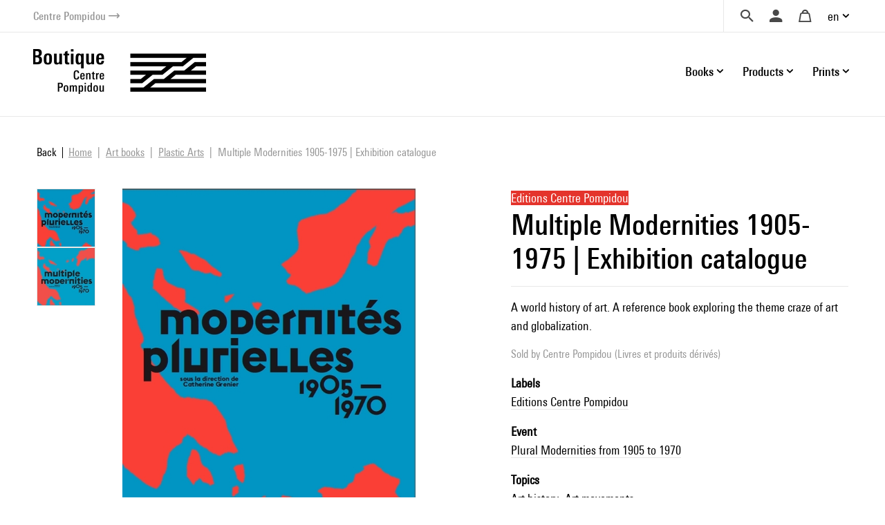

--- FILE ---
content_type: text/html; charset=UTF-8
request_url: https://boutique.centrepompidou.fr/en/product/81-multiple-modernities.html?r=2I131YxCEDAGXvFk829tfh2tutKz7mlx8AcrjWU2BLSki7QReEYHEd7esf7wngDxw4yItAwqXi1u
body_size: 15896
content:
<!DOCTYPE html>
<html class="no-js" lang="en">
<head>
	<meta charset="utf-8">
	<meta http-equiv="X-UA-Compatible" content="IE=edge,chrome=1">
	<meta name="viewport" content="width=device-width, initial-scale=1">
	<title>
				Multiple Modernities 1905-1975 | Exhibition catalogue · Centre Pompidou Online Shop		
	</title>
	<meta name="description" content="A world history of art.">
	<meta http-equiv="content-language" content="en">

	<link rel="alternate" hreflang="fr" href="https://boutique.centrepompidou.fr/fr/product/81-modernites-plurielles-1905-1975.html">
	<link rel="alternate" hreflang="en" href="https://boutique.centrepompidou.fr/en/product/81-multiple-modernities.html">
	<link rel="canonical" href="https://boutique.centrepompidou.fr/en/product/81-multiple-modernities.html">

	<link rel="apple-touch-icon" sizes="180x180" href="/files/branches/centrepompidou/24153-99d680f7-faviconapple/branches-24153.png">
	<link rel="icon" type="image/png" sizes="32x32" href="/files/branches/centrepompidou/24153-99d680f7-favicon32/branches-24153.png">
	<link rel="icon" type="image/png" sizes="16x16" href="/files/branches/centrepompidou/24153-99d680f7-favicon16/branches-24153.png">
	<link rel="shortcut icon" type="image/png" href="/files/branches/centrepompidou/24153-99d680f7-favicon16/branches-24153.png">


	<meta property="og:title" content="Multiple Modernities 1905-1975 | Exhibition catalogue">
	<meta property="og:url" content="https://boutique.centrepompidou.fr/en/product/81-multiple-modernities.html">
	<meta property="og:type" content="product">
	<meta property="og:image" content="https://boutique.centrepompidou.fr/files/products/81/169-34592fb6-xl/multiple-modernities-1905-1975-exhibition.jpg">
	<meta property="og:description" content="A world history of art. A reference book exploring the theme craze of art and globalization.">
	<meta property="og:site_name" content="Centre Pompidou Online Shop">

	<script type="application/ld+json">
	{"@context":"https:\/\/schema.org","@type":"Product","name":"Multiple Modernities 1905-1975 | Exhibition catalogue French","sku":"9782844266224","description":"A world history of art. A reference book exploring the theme craze of art and globalization.","url":"https:\/\/boutique.centrepompidou.fr\/en\/product\/81-multiple-modernities.html","image":"https:\/\/boutique.centrepompidou.fr\/files\/products\/81\/169-34592fb6-xl\/multiple-modernities-1905-1975-exhibition.jpg","gtin13":"9782844266224","offers":{"@type":"Offer","price":"34.90","priceCurrency":"EUR","url":"https:\/\/boutique.centrepompidou.fr\/en\/product\/81-multiple-modernities.html","valueAddedTaxIncluded":true,"availability":"https:\/\/schema.org\/InStock"}}
	</script>
	<script type="application/ld+json">
	{"@context":"https:\/\/schema.org","@type":"BreadcrumbList","itemListElement":[{"@type":"ListItem","position":1,"name":"Art books","item":"https:\/\/boutique.centrepompidou.fr\/en\/products\/2261-art-books\/"},{"@type":"ListItem","position":2,"name":"Plastic Arts","item":"https:\/\/boutique.centrepompidou.fr\/en\/products\/2268-plastic-arts\/"}]}
	</script>

	<style type="text/css">
		[v-cloak] { display: none; }
	</style>

	<link rel="stylesheet" href="/css/centrepompidou.css?t=1754322761">

<script type="text/javascript">
var funcarray = function(){};
funcarray.prototype = structuredClone(Array.prototype);
funcarray.prototype.jpush = function(func) {
		if (typeof($) !== 'undefined') {
		func($);
	} else {
		Array.prototype.push.call(this, func);
	}
}
var funcs = new funcarray();

var qfarray = function(){};
qfarray.prototype = structuredClone(Array.prototype);
qfarray.prototype.jpush = function(func) {
		if (typeof(Vue) !== 'undefined') {
		func(Vue);
	} else {
		Array.prototype.push.call(this, func);
	}
}
var qf = new qfarray();
</script>

<script>
(function(w,d,s,l,i){w[l]=w[l]||[];w[l].push({"gtm.start":new Date().getTime(),event:"gtm.js"});
var f=d.getElementsByTagName(s)[0],j=d.createElement(s),dl=l!="dataLayer"?"&l="+l:"";j.async=true;
j.src="https://www.googletagmanager.com/gtm.js?id="+i+dl;f.parentNode.insertBefore(j,f);
})(window,document,"script","dataLayer","GTM-TKTGGX9");
</script>
<script>
window.dataLayer = window.dataLayer || [];
window.gtag = window.gtag || function() { dataLayer.push(arguments) }
gtag("consent", "default", {"ad_storage": "denied"});
gtag("config", "GTM-TKTGGX9", {"anonymize_ip":true,"debug_mode":false});
</script>

<script>
dataLayer.push({"event":"page_view","lang":"en","content_group1":"Products","content_group2":"Home","content_group3":"Art books","content_group4":"Plastic Arts"});
</script>
</head>
<body class="Application Products-details">

	<a id="top" tabindex="0"></a>
	


	<a class="sr-only sr-only-focusable small d-flex justify-content-center text-decoration-none p-2" href="#navigation">Skip to menu</a>
<a class="sr-only sr-only-focusable small d-flex justify-content-center text-decoration-none p-2" href="#main-content">Skip to content</a>

<header id="Header" class="Header border-bottom border-light">
	<div class="ml-sm-4 mr-sm-4 ml-xl-5 mr-xl-5 pl-3 pr-3 pl-sm-0 pr-sm-0">
	<div class="d-flex justify-content-end align-items-center">
		<a href="https://www.centrepompidou.fr/en/" title="Visit the Centre Pompidou" target="_blank" class="d-flex align-items-center text-decoration-none">
			<span class="h6 mb-0 small text-secondary">Centre Pompidou</span>
			<span class="front-arrow-slider-right small text-secondary ml-1"></span>
		</a>
		<div class="ml-auto">
			<nav role="navigation" class="SecondaryMenu position-relative" aria-label="Secondary menu">
				<ul class="list-inline mb-0 d-flex align-items-center">
					<li class="">
						<div class="Search pl-4 pr-3">
							<a id="SearchButton" href="javascript:;" class="d-flex align-items-center text-decoration-none" title="Search">
								<span class="h6 m-0 text-dark front-search"></span>
							</a>
						</div>
						<div style="display: none;" id="hidden-search">
							<div class="SearchMenu">
																<div class="ProductsSearch" role="search">

	<div id="productssearch" class="form-group w-100">

		<div>
			<a id="ProductsSearch-close" data-fancybox-close class="position-fixed d-flex align-items-center justify-content-center"><span class="front-close"></span></a>
		</div>

		<vue-autosuggest
			ref="autocomplete"
			v-model="w"
			:suggestions="suggestions"
			:input-props="inputProps"
			:section-configs="sectionConfigs"
			:get-suggestion-value="getSuggestionValue"
			:should-render-suggestions="shouldRenderSuggestions"
			@input="fetchResults"
		>

			<template slot="before-input">
	<label :for="inputProps.id" class="sr-only">Search a product</label>
</template>

			<template slot-scope="{suggestion}">
				<div v-if="suggestion.name === 'wild'" class="Suggestion-wild">
					<a v-if="suggestion.item.count > 0" :href="suggestion.item.value">
						<span class="d-block">{{suggestion.item.title}}</span>
						<span class="d-block view-all">Browse all the results</span>
					</a>
					<div v-else>
						<span class="d-block">{{suggestion.item.title}}</span>
					</div>
				</div>
				<div v-else-if="suggestion.name === 'products'" class="Suggestion-products">
					<a :href="suggestion.item.value" class="Suggestion-products-view d-flex">
						<div class="ProductsSearch-picture d-flex align-items-center justify-content-center bg-white">
							<img :src="suggestion.item.image" class="mw-100 w-auto">
						</div>
						<div>
							<span class="d-block" v-html="suggestion.item.title"></span>
							<span class="d-block" v-html="suggestion.item.price"></span>
						</div>
					</a>
				</div>
				<div v-else class="Suggestion-categories">
					<a :href="suggestion.item.value" v-html="suggestion.item.title"></a>
				</div>
			</template>

		</vue-autosuggest>

		
	</div>

</div>

<script type="text/javascript">
funcs.push(function($) {
	var vueAutosuggest = require('vue-autosuggest');
	Vue.directive('vue-autosuggest', vueAutosuggest);
	var autocomplete = new Vue({
		"el": "#productssearch",
		"data": function() {
			return {
				suggestions: [],
				w: "",
				timeout: null,
				debounceMilliseconds: 250,
				selected: null,
				results: [],
				inputProps: {
					id: 'ProductsSearch-input',
					placeholder: "Search",
					class: 'form-control',
					name: 'w'
				},
				url: "\/en\/autocomplete\/results.json",
				sectionConfigs: {"default":{"limit":0,"onSelected":function(selected, originalInput) {
					if (originalInput && originalInput.length > 0) {
						window.open("\/en\/search\/products\/" + "?" + $.param({q: originalInput}), "_self");
					}
					return false;
			}},"wild":{"limit":1,"label":"Search by keywords","onSelected":function(selected, originalInput) {
			var url = selected.item.value;
			if (url) {
				$.fancybox.close();
				window.open(selected.item.value, "_self");
			}
		}},"products":{"limit":3,"label":"Products","onSelected":function(selected, originalInput) {
			var url = selected.item.value;
			if (url) {
				$.fancybox.close();
				window.open(selected.item.value, "_self");
			}
		}},"categories":{"limit":10,"label":"Categories","onSelected":function(selected, originalInput) {
			var url = selected.item.value;
			if (url) {
				$.fancybox.close();
				window.open(selected.item.value, "_self");
			}
		}},"product_courant":{"limit":10,"label":"Artistic mouvement","onSelected":function(selected, originalInput) {
			var url = selected.item.value;
			if (url) {
				$.fancybox.close();
				window.open(selected.item.value, "_self");
			}
		}},"product_artist":{"limit":10,"label":"Artist","onSelected":function(selected, originalInput) {
			var url = selected.item.value;
			if (url) {
				$.fancybox.close();
				window.open(selected.item.value, "_self");
			}
		}},"product_topics":{"limit":10,"label":"Topics","onSelected":function(selected, originalInput) {
			var url = selected.item.value;
			if (url) {
				$.fancybox.close();
				window.open(selected.item.value, "_self");
			}
		}}}			};
		},
		"methods": {
			fetchResults: function() {
				var self = this;
				var query = self.w;
				clearTimeout(self.timeout);
				if (query == null || query.length < 2 || query == '') {
					self.suggestions = [];
					self.selected = null;
					return;
				}
				self.timeout = setTimeout(function() {
					$.getJSON(self.url, {w: query}, function(data) {
						self.selected = null;
						self.suggestions = data.suggestions;
					});
				}, self.debounceMilliseconds);
			},
			getSuggestionValue: function(suggestion) {
				return this.w;
			},
			shouldRenderSuggestions: function(size, loading) {
				return true;
			}
		}
	});
});
</script>
															</div>
						</div>
						<script type="text/javascript">
							funcs.push(function($) {
								require('fancybox');
								$('#SearchButton').fancybox({
									src: "#hidden-search",
					        		backFocus  : false,
					        		slideClass : "fancybox-search",
					        		toolbar    : 0,
					        		touch      : 0,
					        		smallBtn   : 0
					    		});
							});
						</script>
					</li>
					<li>
												<div class="dropdown dropdownUser pl-2 pr-2">
							<a class="h6 m-0 text-dark text-decoration-none d-flex align-items-center" data-iform='{"slideClass":"s"}' href="/en/user/signin/" title="Login">
								<span class="front-user d-inline-block"></span>
							</a>
						</div>
											</li>
					<li>
						<div class="dropdown dropdownCart pl-2 pr-2">
																						<a href="/en/cart/" class="h6 m-0 pl-2 pr-2 text-dark d-flex align-items-center text-decoration-none" title="Your cart">
									<span class="front-basket"></span>
								</a>
													</div>
					</li>
					<li>
												<div class="dropdown dropdownLanguage">
							<a href="/" class="dropdown-toggle d-flex align-items-center text-decoration-none" id="languageDropdown" role="button" data-toggle="dropdown" aria-haspopup="true" aria-expanded="false">
								en							</a>
							<div class="dropdown-menu dropdown-menu-right pt-3 pb-3 pr-2 pl-2" aria-labelledby="languageDropdown">
																<a href="https://boutique.centrepompidou.fr/fr/product/81-modernites-plurielles-1905-1975.html" class="dropdown-item text-dark">
									Français								</a>
																<a href="https://boutique.centrepompidou.fr/en/product/81-multiple-modernities.html" class="dropdown-item active text-dark">
									English								</a>
															</div>
						</li>
											</li>
				</ul>
			</nav>
		</div>
	</div>
	</div>
</header>

<a id="navigation" tabindex="0"></a>

<div class="PrimaryMenuContainer ml-sm-4 mr-sm-4 ml-xl-5 mr-xl-5 d-sm-flex justify-sm-content-end align-items-sm-center pt-sm-4 pb-sm-4 position-relative">
	<div class="Brand">
				<a href="/en/" title="Centre Pompidou Online Shop">
			<img src="/files/branches/centrepompidou/242-f53b197f.png" width="250" class="logo">
		</a>
			</div>
	<button class="Burger d-block d-sm-none position-absolute" aria-expanded="false">
		<span></span>
		<span></span>
		<span></span>
	  	<span></span>
	</button>
	<div class="ml-auto">
		<nav class="navbar PrimaryMenu mask" role="navigation" aria-label="Primary menu">
			<ul class="navbar-nav mb-sm-0 list-unstyled d-sm-flex align-items-sm-center position-relative">

				<li class="nav-item dropdown position-static ml-3 ml-md-4">
					<a href="/" class="nav-link dropdown-toggle h6 mb-0 d-flex align-items-center justify-content-between text-decoration-none pr-3 pr-sm-0" id="dropdownBooks" data-toggle="dropdown" role="button" aria-haspopup="true" aria-expanded="false">
						Books						<span class="front-plus d-sm-none"></span>
						<span class="front-minus d-sm-none"></span>
					</a>
					<div class="dropdown-menu mt-2 mb-2 pl-md-4 pb-sm-4 pt-sm-4" aria-labelledby="dropdownBooks">
						<div class="menu-items menu-items-books pb-mb-4 mr-5 ml-sm-5">
							<h3 class="menu-items-title mb-3 mt-sm-2 d-none d-sm-block">
																								<a href="/en/content/books-1.html">Books</a>
															</h3>
							<div class="d-md-flex mb-md-3">
																																<ul id="main-nav-books" class="list-unstyled">
																		<li class="d-flex justify-content-between align-items-center">
										<a href="/en/products/2261-art-books/" class="menu-item-link d-block pb-1 pt-1">Art books</a>
										<span class="front-arrow-slider-right mr-2"></span>
									</li>
																		<li class="d-flex justify-content-between align-items-center">
										<a href="/en/products/2279-graphic-arts/" class="menu-item-link d-block pb-1 pt-1">Graphic Arts</a>
										<span class="front-arrow-slider-right mr-2"></span>
									</li>
																		<li class="d-flex justify-content-between align-items-center">
										<a href="/en/products/2282-essays-and-literature/" class="menu-item-link d-block pb-1 pt-1">Essays and Literature</a>
										<span class="front-arrow-slider-right mr-2"></span>
									</li>
																		<li class="d-flex justify-content-between align-items-center">
										<a href="/en/products/2286-art-magazines/" class="menu-item-link d-block pb-1 pt-1">Art Magazines</a>
										<span class="front-arrow-slider-right mr-2"></span>
									</li>
																		<li class="d-flex justify-content-between align-items-center">
										<a href="/en/products/2289-children-books/" class="menu-item-link d-block pb-1 pt-1">Children's Books</a>
										<span class="front-arrow-slider-right mr-2"></span>
									</li>
																	</ul>
								<div id="flyouts-books" class="flyouts d-none d-md-block pb-3 pt-3 mt-n3 mb-n3 border-left">
																		<ul class="sub-menu list-unstyled" style="display: block;">
																				<li>
											<a href="/en/products/2267-exhibition-catalogs-and-monographs/" class="menu-item-link d-none d-sm-block pt-1 pb-1 pl-3">
												Exhibition catalogs and monographs											</a>
										</li>
																				<li>
											<a href="/en/products/2277-fashion/" class="menu-item-link d-none d-sm-block pt-1 pb-1 pl-3">
												Fashion											</a>
										</li>
																				<li>
											<a href="/en/products/2269-photography/" class="menu-item-link d-none d-sm-block pt-1 pb-1 pl-3">
												Photography											</a>
										</li>
																				<li>
											<a href="/en/products/2270-architecture/" class="menu-item-link d-none d-sm-block pt-1 pb-1 pl-3">
												Architecture											</a>
										</li>
																				<li>
											<a href="/en/products/2273-design/" class="menu-item-link d-none d-sm-block pt-1 pb-1 pl-3">
												Design											</a>
										</li>
																				<li>
											<a href="/en/products/2275-performing-arts/" class="menu-item-link d-none d-sm-block pt-1 pb-1 pl-3">
												Performing Arts											</a>
										</li>
																				<li>
											<a href="/en/products/2276-cinema/" class="menu-item-link d-none d-sm-block pt-1 pb-1 pl-3">
												Cinema											</a>
										</li>
																				<li>
											<a href="/en/products/2278-music/" class="menu-item-link d-none d-sm-block pt-1 pb-1 pl-3">
												Music											</a>
										</li>
																				<li>
											<a href="/en/products/2268-plastic-arts/" class="menu-item-link d-none d-sm-block pt-1 pb-1 pl-3">
												Plastic Arts											</a>
										</li>
																				<li>
											<a href="/en/products/2272-landscape-and-environment/" class="menu-item-link d-none d-sm-block pt-1 pb-1 pl-3">
												Landscape and Environment											</a>
										</li>
																			</ul>
																		<ul class="sub-menu list-unstyled">
																				<li>
											<a href="/en/products/2280-comic-and-graphic-design/" class="menu-item-link d-none d-sm-block pt-1 pb-1 pl-3">
												Comic and Graphic Design											</a>
										</li>
																				<li>
											<a href="/en/products/2430-graphism/" class="menu-item-link d-none d-sm-block pt-1 pb-1 pl-3">
												Graphism											</a>
										</li>
																			</ul>
																		<ul class="sub-menu list-unstyled">
																				<li>
											<a href="/en/products/2283-esthetic-essay-and-art-history/" class="menu-item-link d-none d-sm-block pt-1 pb-1 pl-3">
												Esthetic Essay and Art History											</a>
										</li>
																				<li>
											<a href="/en/products/2284-critical-essay-history/" class="menu-item-link d-none d-sm-block pt-1 pb-1 pl-3">
												Critical Essay - History											</a>
										</li>
																				<li>
											<a href="/en/products/2285-literature/" class="menu-item-link d-none d-sm-block pt-1 pb-1 pl-3">
												Literature											</a>
										</li>
																			</ul>
																		<ul class="sub-menu list-unstyled">
																				<li>
											<a href="/en/products/2287-les-cahiers-du-mnam/" class="menu-item-link d-none d-sm-block pt-1 pb-1 pl-3">
												Les Cahiers du MNAM											</a>
										</li>
																				<li>
											<a href="/en/products/2288-other-magazines/" class="menu-item-link d-none d-sm-block pt-1 pb-1 pl-3">
												Other Magazines											</a>
										</li>
																			</ul>
																		<ul class="sub-menu list-unstyled">
																				<li>
											<a href="/en/products/33-children-art-books/" class="menu-item-link d-none d-sm-block pt-1 pb-1 pl-3">
												Children's art books											</a>
										</li>
																				<li>
											<a href="/en/products/2292-baby-books/" class="menu-item-link d-none d-sm-block pt-1 pb-1 pl-3">
												Baby Books											</a>
										</li>
																				<li>
											<a href="/en/products/2291-children-book-and-pop-up-book/" class="menu-item-link d-none d-sm-block pt-1 pb-1 pl-3">
												Children's book and Pop-up book											</a>
										</li>
																				<li>
											<a href="/en/products/2293-arts-and-crafts/" class="menu-item-link d-none d-sm-block pt-1 pb-1 pl-3">
												Arts and Crafts											</a>
										</li>
																			</ul>
																	</div>
															</div>
						</div>
					</div>
				</li>

				<li class="nav-item dropdown position-static ml-3 ml-md-4">
					<a href="/" class="nav-link dropdown-toggle h6 mb-0 d-flex align-items-center justify-content-between text-decoration-none pr-3 pr-sm-0" id="dropdownProducts" data-toggle="dropdown" role="button" aria-haspopup="true" aria-expanded="false">
						Products						<span class="front-plus d-sm-none"></span>
						<span class="front-minus d-sm-none"></span>
					</a>
					<div class="dropdown-menu mt-2 mb-2 pl-md-4 pb-sm-4 pt-sm-4" aria-labelledby="dropdownProducts">



						<div class="menu-items menu-items-products mr-5 pb-mb-4 ml-sm-5"> 							<h3 class="menu-items-title mb-3 mt-sm-2 d-none d-sm-block">
																								<a href="/en/content/products-1.html">Products</a>
															</h3>



							<div class="d-md-flex mb-md-3">
																																<ul id="main-nav-products" class="list-unstyled">
																		<li class="d-flex justify-content-between align-items-center">
										<a href="/en/products/17-design-decoration/" class="menu-item-link d-block pb-1 pt-1">Design &amp; decoration</a>
										<span class="front-arrow-slider-right mr-2"></span>
									</li>
																		<li class="d-flex justify-content-between align-items-center">
										<a href="/en/products/15-stationery/" class="menu-item-link d-block pb-1 pt-1">Stationery</a>
										<span class="front-arrow-slider-right mr-2"></span>
									</li>
																		<li class="d-flex justify-content-between align-items-center">
										<a href="/en/products/18-fashion-accessories/" class="menu-item-link d-block pb-1 pt-1">Fashion &amp; Accessories</a>
										<span class="front-arrow-slider-right mr-2"></span>
									</li>
																		<li class="d-flex justify-content-between align-items-center">
										<a href="/en/products/16-children/" class="menu-item-link d-block pb-1 pt-1">Children</a>
										<span class="front-arrow-slider-right mr-2"></span>
									</li>
																		<li class="d-flex justify-content-between align-items-center">
										<a href="/en/products/2248-reproductions/" class="menu-item-link d-block pb-1 pt-1">Reproductions</a>
										<span class="front-arrow-slider-right mr-2"></span>
									</li>
									
																											<li class="main-nav-products-special d-flex justify-content-between align-items-center mt-4">

																				<span class="menu-item-link d-block"><a href="/en/contents/ideescadeaux.html" class="text-blue">Gifts Ideas</a></span>
																				<span class="front-arrow-slider-right mr-2"></span>
									</li>
									
																											<li class="main-nav-products-special d-flex justify-content-between align-items-center mt-2">
										<a href="/en/products/2224-limited-edition/" class="menu-item-link d-block text-warning">Limited Edition</a>
										<span class="front-arrow-slider-right mr-2"></span>
									</li>
									
								</ul>
								<div id="flyouts-products" class="flyouts d-none d-md-block pb-3 pt-3 mt-n3 mb-n3 border-left">
																		<ul class="sub-menu list-unstyled" style="display: block;">
																				<li>
											<a href="/en/products/2186-home-decor/" class="menu-item-link d-none d-sm-block pt-1 pb-1 pl-3">
												Home Decor											</a>
										</li>
																				<li>
											<a href="/en/products/2247-removable-wallpaper/" class="menu-item-link d-none d-sm-block pt-1 pb-1 pl-3">
												Removable Wallpaper											</a>
										</li>
																				<li>
											<a href="/en/products/2187-workspace/" class="menu-item-link d-none d-sm-block pt-1 pb-1 pl-3">
												Workspace											</a>
										</li>
																				<li>
											<a href="/en/products/2104-table-art/" class="menu-item-link d-none d-sm-block pt-1 pb-1 pl-3">
												Table Art											</a>
										</li>
																			</ul>
																		<ul class="sub-menu list-unstyled">
																				<li>
											<a href="/en/products/2154-notebooks-cards/" class="menu-item-link d-none d-sm-block pt-1 pb-1 pl-3">
												Notebooks &amp; Cards											</a>
										</li>
																				<li>
											<a href="/en/products/2252-activity-books/" class="menu-item-link d-none d-sm-block pt-1 pb-1 pl-3">
												Activity Books											</a>
										</li>
																				<li>
											<a href="/en/products/2251-stationnery/" class="menu-item-link d-none d-sm-block pt-1 pb-1 pl-3">
												Stationnery											</a>
										</li>
																				<li>
											<a href="/en/products/2157-pens-pencils/" class="menu-item-link d-none d-sm-block pt-1 pb-1 pl-3">
												Pens &amp; Pencils											</a>
										</li>
																			</ul>
																		<ul class="sub-menu list-unstyled">
																				<li>
											<a href="/en/products/2192-jewelry/" class="menu-item-link d-none d-sm-block pt-1 pb-1 pl-3">
												Jewelry											</a>
										</li>
																				<li>
											<a href="/en/products/2253-clothes/" class="menu-item-link d-none d-sm-block pt-1 pb-1 pl-3">
												Clothes											</a>
										</li>
																				<li>
											<a href="/en/products/2522-aigle-centre-pompidou/" class="menu-item-link d-none d-sm-block pt-1 pb-1 pl-3">
												Aigle X Centre Pompidou											</a>
										</li>
																				<li>
											<a href="/en/products/2189-bags-and-pencil-cases/" class="menu-item-link d-none d-sm-block pt-1 pb-1 pl-3">
												Bags and Pencil Cases											</a>
										</li>
																				<li>
											<a href="/en/products/2254-scarves/" class="menu-item-link d-none d-sm-block pt-1 pb-1 pl-3">
												Scarves											</a>
										</li>
																				<li>
											<a href="/en/products/2191-accessories/" class="menu-item-link d-none d-sm-block pt-1 pb-1 pl-3">
												Accessories											</a>
										</li>
																				<li>
											<a href="/en/products/2190-high-tech/" class="menu-item-link d-none d-sm-block pt-1 pb-1 pl-3">
												High-tech											</a>
										</li>
																			</ul>
																		<ul class="sub-menu list-unstyled">
																				<li>
											<a href="/en/products/2158-games-toys/" class="menu-item-link d-none d-sm-block pt-1 pb-1 pl-3">
												Games &amp; Toys											</a>
										</li>
																				<li>
											<a href="/en/products/2188-creative-activities/" class="menu-item-link d-none d-sm-block pt-1 pb-1 pl-3">
												Creative Activities											</a>
										</li>
																				<li>
											<a href="/en/products/2250-kids-fashion/" class="menu-item-link d-none d-sm-block pt-1 pb-1 pl-3">
												Kids Fashion											</a>
										</li>
																			</ul>
																		<ul class="sub-menu list-unstyled">
																				<li>
											<a href="/en/products/2155-posters/" class="menu-item-link d-none d-sm-block pt-1 pb-1 pl-3">
												Posters											</a>
										</li>
																				<li>
											<a href="/en/products/2232-prints/" class="menu-item-link d-none d-sm-block pt-1 pb-1 pl-3">
												Prints											</a>
										</li>
																			</ul>
																											<ul class="sub-menu list-unstyled">
																				<li>
											<a href="/en/products/2256-for-the-centre-pompidou-lovers/" class="menu-item-link d-none d-sm-block pt-1 pb-1 pl-3">
												For the Centre Pompidou lovers											</a>
										</li>
																				<li>
											<a href="/en/products/2257-for-art-lovers/" class="menu-item-link d-none d-sm-block pt-1 pb-1 pl-3">
												For Art lovers											</a>
										</li>
																				<li>
											<a href="/en/products/2259-less-than-50-euros/" class="menu-item-link d-none d-sm-block pt-1 pb-1 pl-3">
												Less than 50 euros											</a>
										</li>
																				<li>
											<a href="/en/products/2260-sumptuous-gifts/" class="menu-item-link d-none d-sm-block pt-1 pb-1 pl-3">
												Sumptuous gifts											</a>
										</li>
																				<li>
											<a href="/en/products/2518-masterpieces/" class="menu-item-link d-none d-sm-block pt-1 pb-1 pl-3">
												Masterpieces											</a>
										</li>
																				<li>
											<a href="/en/products/2815-sales-winter-2026/" class="menu-item-link d-none d-sm-block pt-1 pb-1 pl-3">
												Sales											</a>
										</li>
																			</ul>
																	</div>
								
															</div>
						</div>

					</div>

				</li>
				<li class="nav-item dropdown position-static ml-3 ml-md-4">
					<a href="/" class="nav-link dropdown-toggle h6 mb-0 d-flex align-items-center justify-content-between text-decoration-none pr-3 pr-sm-0" id="dropdownPOD" data-toggle="dropdown" role="button" aria-haspopup="true" aria-expanded="false">
						Prints						<span class="front-plus d-sm-none"></span>
						<span class="front-minus d-sm-none"></span>
					</a>
					<div class="dropdown-menu mt-2 mb-2 pl-md-4 pt-sm-4" aria-labelledby="dropdownPOD">
						<div class="menu-items pb-sm-4 pt-1 ml-sm-5">
							<h3 class="menu-items-title mb-3 mt-sm-1 d-none d-sm-block">
																								<a href="/en/content/prints-1.html">Prints</a>
															</h3>
							<div class="row no-gutters mb-n3 mb-sm-1">
																																								<div class="col-sm-7 col-md-6">
									<h5 class="menu-items-subtitle mb-0 pb-2 pt-1 pl-md-3">Wall Art</h5>
									<div class="pb-4 pb-sm-0">
																				<a class="menu-item-link d-block pt-1 pb-1 pl-md-3" href="/en/products/2089-art-prints/">Art Prints</a>
																				<a class="menu-item-link d-block pt-1 pb-1 pl-md-3" href="/en/products/2092-acrylic-prints/">Acrylic Prints</a>
																				<a class="menu-item-link d-block pt-1 pb-1 pl-md-3" href="/en/products/2093-metal-prints/">Metal Prints</a>
																				<a class="menu-item-link d-block pt-1 pb-1 pl-md-3" href="/en/products/2094-canvas-prints/">Canvas Prints</a>
																				<a class="menu-item-link d-block pt-1 pb-1 pl-md-3" href="/en/products/2095-removable-wallpaper/">Removable Wallpaper</a>
																			</div>
								</div>
																<div class="col-sm-7 col-md-6">
									<h5 class="menu-items-subtitle mb-0 pb-2 pt-1 pl-md-3">Apparel</h5>
									<div class="pb-4 pb-sm-0">
																				<a class="menu-item-link d-block pt-1 pb-1 pl-md-3" href="/en/products/2097-shirts/">T-Shirts</a>
																				<a class="menu-item-link d-block pt-1 pb-1 pl-md-3" href="/en/products/2100-hoodies/">Hoodies</a>
																				<a class="menu-item-link d-block pt-1 pb-1 pl-md-3" href="/en/products/2099-sweatshirts/">Sweatshirts</a>
																				<a class="menu-item-link d-block pt-1 pb-1 pl-md-3" href="/en/products/2806-bath-and-beach-towels/">Bath and Beach Towels</a>
																			</div>
								</div>
																							</div>
						</div>
					</div>
				</li>
				<li class="small d-block d-sm-none">&nbsp;</li>
							</ul>
		</nav>
	</div>
</div>

<script type="text/javascript">
funcs.push(function($) {
	require('menu-aim');

	$(".Burger").click(function(e) {
		if ($(this).attr('aria-expanded') == 'false') {
			$(this).attr('aria-expanded','true');
			$(".PrimaryMenu").addClass("show").removeClass("mask");
		} else {
			$(this).attr('aria-expanded','false');
			$(".PrimaryMenu").addClass("mask").removeClass("show");
		}
	});
	$('.dropdown-menu').click(function(e) {
		e.stopPropagation();
	});


	//function resizemenuaim() {

		$('.flyouts').each(function(i, el) {
			var $flyout = $(el);
			var $nav = $flyout.prev('ul');
			$("li", $nav).first().addClass('hover');
			$nav.menuAim({
				activate: function(a) {
					var idx = $(a).index();
					$('ul', $flyout).not(idx).hide();
					$('ul', $flyout).eq(idx).show();
					$("li", $nav).removeClass('hover');
					if ($('ul', $flyout).eq(idx).find('li:first-child').length > 0) {
						$(a).addClass('hover');
					}
				},
				deactivate: function(a){
					var idx = $(a).index();
					$('ul', $flyout).eq(idx).hide();
					$(a).removeClass('hover');
				}
			});
		});

	//}

	//$(document).ready(resizemenuaim);
	//$(window).resize(resizemenuaim);
});

</script>

<div class="Baseline d-none d-sm-flex justify-content-center border-bottom border-light position-relative mt-2 mb-4">
	<span class="bg-white pl-4 pr-4 d-inline-block " style="font-size:20px;position: absolute;top: -16px;background: white;">
	Offer yourself art and color	</span>
</div>

<a id="main-content" tabindex="0"></a>

	 <main class="Main" role="main">

	 	
	 		 				<nav aria-label="breadcrumb" class="breadcrumb-nav">
					<a class="breadcrumb-backlink" href="/"><span>Back</span></a>
				<ol class="breadcrumb mr-auto flex-grow-1">
			<li class="breadcrumb-item">
				<a href="/en/"><span>Home</span></a>
			</li>
										<li class="breadcrumb-item">
										<a href="/en/products/2261-art-books/"><span>Art books</span></a>
									</li>
							<li class="breadcrumb-item">
										<a href="/en/products/2268-plastic-arts/"><span>Plastic Arts</span></a>
									</li>
							<li class="breadcrumb-item active" aria-current="page">
										<span>Multiple Modernities 1905-1975 | Exhibition catalogue</span>
									</li>
							</ol>
	</nav>
		<section class="ProductDetails">

	<div class="ProductDetails-content">

		<div class="ProductDetails-photoarea">

	<div class="ProductDetails-photoarea-content">

		
		<div class="Photoarea slider-for">
													<figure>
					<a href="/files/products/81/169-34592fb6-xxl/multiple-modernities-1905-1975-exhibition.jpg" data-fancybox="posters" data-caption="">
					<img src="/files/products/81/169-34592fb6-xl/multiple-modernities-1905-1975-exhibition.jpg" alt="Multiple Modernities 1905-1975 | Exhibition catalogue">					</a>
									</figure>
								<figure>
					<a href="/files/products/81/170-fe3a2d7d-xxl/multiple-modernities-1905-1975-exhibition.jpg" data-fancybox="posters" data-caption="">
					<img src="/files/products/81/170-fe3a2d7d-xl/multiple-modernities-1905-1975-exhibition.jpg" alt="Multiple Modernities 1905-1975 | Exhibition catalogue">					</a>
									</figure>
									</div>

		<div class="Views slider-nav no-slider-nav">
													<button class="Views-item">
					<img src="/files/products/81/169-34592fb6-s/multiple-modernities-1905-1975-exhibition.jpg" alt="Multiple Modernities 1905-1975 | Exhibition catalogue">				</button>
								<button class="Views-item">
					<img src="/files/products/81/170-fe3a2d7d-s/multiple-modernities-1905-1975-exhibition.jpg" alt="Multiple Modernities 1905-1975 | Exhibition catalogue">				</button>
													</div>

	</div>

	
</div>


<script type="text/javascript">
			var slickposter = function() {
			require("slick-carousel");

			$('.slider-nav').on('init', function(e, slider) {
				$(this).find('.slick-current .Views-item').attr('aria-current', true);
			    $(slider.$slides.find('.Views-item')).each(function(index) {
			      $(this).on('click', function() {
			        $(slider.$slides.find('.Views-item').removeAttr('aria-current'));
			        $(this).attr('aria-current', true);
			        var index = $(this).closest('.slick-slide').data('slick-index');
			        $('.slider-for').slick('slickGoTo', index);
			      });
			    });
			  });


			  $('.slider-nav').slick({
			    vertical: true,
			    slidesToShow: 4,
				slidesToScroll: 1,
			    infinite: false,
			  });

			  $('.slider-for').slick({
			    slidesToShow: 1,
			    draggable: false,
			  });

		    $('.slider-for').on('beforeChange', function(e, slider, currentSlide, nextSlide) {
		      $('.slider-nav .Views-item[aria-current="true"]').removeAttr('aria-current');
		      $('.slider-nav').slick('slickGoTo', nextSlide);
		      $('.slider-nav .Views-item:eq(' + nextSlide + ')').attr('aria-current', true);
		    });
		}

		funcs.push(slickposter);
	
	var viewposter = function() {
		require('fancybox');
		$('[data-fancybox="posters"]').fancybox({
			buttons : ['close'],
			animationEffect: "fade",
			infobar: false,
			autoFocus: true,
			placeFocusBack: true,
			baseClass: 'VuesPopup'
		});
	}

	funcs.push(viewposter);
</script>

		<div class="ProductDetails-data">

			<div class="ProductDetails-data-content">

					<div class="ProductDetails-tag">
								<span class="label" style="color:#FFFFFF;background-color:#E4342C;">
Editions Centre Pompidou
</span>	</div>

				<h1 class="ProductDetails-title">Multiple Modernities 1905-1975 | Exhibition catalogue</h1>

				<div class="ProductDetails-reference">
					9782844266224				</div>

				
					<p class="ProductDetails-teaser">
		<p>A world history of art. A reference book exploring the theme craze of art and globalization.</p>
	</p>

								

		<form action="/en/cart/update/" method="post" id="variants" v-cloak>
		<input name="r" type="hidden" value="/en/product/81-multiple-modernities.html">
		<input type="hidden" name="add" :value="selectedVariantId">
		<div class="Variants">

			<div class="Variant" v-if="variants.length > 1" v-for="variant in variants">
				<div v-bind:class="{ 'Variant-selected': selectedVariant == variant, 'Variant-unavailable': !variant.available,  'Variant-available': variant.available }">
					<a class="Variant-label btn btn-sm text-decoration-none d-inline-block" href="#" v-on:click.prevent="selectVariant(variant)">
						<span>{{ variant.title }}</span>
					</a>
				</div>
			</div>

			<div class="Variant" v-if="variants.length == 1 && totalVariants > 1">
				<div class="Variant-disabled">
					<button disabled="disabled" class="Variant-label btn btn-sm text-decoration-none d-inline-block disabled">
						<span>{{ selectedVariant.title }}</span>
					</button>
				</div>
			</div>

			<div class="Variant-action">

				<div class="Variant-percent" v-if="!selectedVariant && lowestprice && lowestprice.prices.user.percent > 0">
					<span :class="'percent-' + (Math.floor(lowestprice.prices.user.percent / 10) * 10)">-{{ Math.floor(lowestprice.prices.user.percent) }}%</span>
				</div>

				<div class="Variant-percent" v-if="selectedVariant && selectedVariant.prices.user && selectedVariant.prices.user.price && selectedVariant.prices.user.percent > 0">
					<span :class="'percent-' + (Math.floor(selectedVariant.prices.user.percent / 10) * 10)">-{{ Math.floor(selectedVariant.prices.user.percent) }}%</span>
				</div>

				<div class="Variant-price Variant-price-default" v-if="!selectedVariant && lowestprice">

					<div class="price price-user" :class="{ 'price-withlabel': lowestprice.prices.user.label != '' }" v-if="lowestprice.prices.user.price">
						<span class="price-from" v-if="!uniqueprice">From</span>
						<span class="price-user-price" v-bind:class="{'price-nosale': !lowestprice.prices.user.price_strike, 'price-onsale': lowestprice.prices.user.price_strike}"><span class="sr-only">Current price</span>{{ lowestprice.prices.user.price_tax_display }}</span>
						<span v-if="lowestprice.prices.user.price_strike" class="price-strike price-user-strike"><span class="sr-only">Old price</span>{{ lowestprice.prices.user.price_strike_tax_display }}</span>
						<span v-if="lowestprice.prices.user.label != ''" class="price-label price-user-label"><span class="sr-only">Current price</span>{{ lowestprice.prices.user.label }}</span>
					</div>

					<div class="price-withother" v-if="lowestprice.prices.other.length > 0">
						<div class="price price-other" :class="{ 'price-withlabel': price.label != '' }" v-for="price in lowestprice.prices.other">
							<span class="price-other-price">{{ price.price_tax_display }}</span>
							<span v-if="price.label != ''" class="price-label price-other-label">{{ price.label }}</span>
						</div>
					</div>

					<div class="price price-suggested" :class="{'price-withstrike': lowestprice.prices.suggested.price_strike}" v-if="lowestprice.prices.suggested">
						<span class="price-suggested-label">Public price</span>
						<span class="price-suggested-price"><span class="sr-only">Current price</span>{{ lowestprice.prices.suggested.price_tax_display }}</span>
						<span class="price-suggested-strike" v-if="lowestprice.prices.suggested.price_strike"><span class="sr-only">Old price</span>{{ lowestprice.prices.suggested.price_strike_tax_display }}</span>
					</div>

					<span class="vatmsg" v-if="excltax">
						excl. taxes					</span>

				</div>

				<div class="Variant-price Variant-price-selected" v-if="selectedVariant && selectedVariant.prices.user && selectedVariant.prices.user.price" v-bind:class="{ 'Variant-price-unavailable': !selectedVariant.available,  'Variant-price-available': selectedVariant.available }">

					<div class="price price-user" :class="{ 'price-withlabel': selectedVariant.prices.user.label != '' }" v-if="selectedVariant.prices.user.price">
						<span class="price-user-price" v-bind:class="{'price-nosale': !selectedVariant.prices.user.price_strike, 'price-onsale': selectedVariant.prices.user.price_strike}"><span class="sr-only">Current price</span>{{ selectedVariant.prices.user.price_tax_display }}</span>
						<span v-if="selectedVariant.prices.user.price_strike" class="price-strike price-user-strike"><span class="sr-only">Old price</span>{{ selectedVariant.prices.user.price_strike_tax_display }}</span>
						<span v-if="selectedVariant.prices.user.label != ''" class="price-label price-user-label"><span class="sr-only">Current price</span>{{ selectedVariant.prices.user.label }}</span>
					</div>

					<div class="price-withother" v-if="selectedVariant.prices.other.length > 0">
						<div class="price price-other" :class="{ 'price-withlabel': price.label != '' }" v-for="price in selectedVariant.prices.other">
							<span class="price-other-price">{{ price.price_tax_display }}</span>
							<span v-if="price.label != ''" class="price-label price-other-label">{{ price.label }}</span>
						</div>
					</div>

					<div class="price price-suggested" :class="{'price-withstrike': selectedVariant.prices.suggested.price_strike}" v-if="selectedVariant.prices.suggested">
						<span class="price-suggested-label">Public price</span>
						<span class="price-suggested-price"><span class="sr-only">Current price</span>{{ selectedVariant.prices.suggested.price_tax_display }}</span>
						<span class="price-suggested-strike" v-if="selectedVariant.prices.suggested.price_strike"><span class="sr-only">Old price</span>{{ selectedVariant.prices.suggested.price_strike_tax_display }}</span>
					</div>

					<span class="vatmsg" v-if="excltax">
						excl. taxes					</span>

				</div>

				<div class="Variant-cart">
					
											<input v-if="(selectedVariant && available && selectedVariant.parameters)" type="hidden" name="parameters" :value="JSON.stringify(selectedVariant.parameters)">

						
						<button v-show="(!selectedVariant && available) || !hcaptchaVerified" disabled="disabled" v-tooltip:top="'Please select a product variant.'" class="btn btn-primary addtocart disabled"><span>Add to cart</span></button>
						<button v-if="is_quickview" v-show="selectedVariant && selectedVariant.prices.user.price && selectedVariant.available && hcaptchaVerified" class="btn btn-primary addtocart" @click.stop.prevent="quickAddToCart($event)"><span>Add to cart</span></button>
						<button v-else v-show="selectedVariant && selectedVariant.prices.user.price && selectedVariant.available && hcaptchaVerified" class="btn btn-primary addtocart" ><span>Add to cart</span></button>
										
					<div v-if="!available || (selectedVariant && !selectedVariant.available)" class="Variant-stockalert">
						Item unavailable											</div>

					<div v-show="selectedVariant && selectedVariant.shortage" class="Variant-shortage">
						Last available items					</div>
									</div>

				<div class="Variant-share" v-if="!is_quickview">
					
					<a target="popup" href="#" onclick="window.open('https://www.facebook.com/sharer/sharer.php?u=' + 'https%3A%2F%2Fboutique.centrepompidou.fr%2Fen%2Fproduct%2F81-multiple-modernities.html', 'popup', 'width=626,height=436'); return false;">
						<span class="front-facebook"></span>
					</a>

																						<a target="popup" href="#" onclick="window.open('https://pinterest.com/pin/create/button/?url=https%3A%2F%2Fboutique.centrepompidou.fr%2Fen%2Fproduct%2F81-multiple-modernities.html&media=https%3A%2F%2Fboutique.centrepompidou.fr%2Ffiles%2Fproducts%2F81%2F169-34592fb6-xl%2Fmultiple-modernities-1905-1975-exhibition.jpg&description=Multiple+Modernities+1905-1975+%7C+Exhibition+catalogue+%7C+Centre+Pompidou+Online+Shop', 'popup', 'width=626,height=436'); return false;">
							<span class="front-pinterest"></span>
						</a>
														</div>

			</div>

														
		</div>
	</form>

	<script type="text/javascript">
		qf.jpush(function(Vue) {
			Vue.directive('tooltip', function(el, binding) {
				$(el).tooltip({
					title: binding.value,
					placement: binding.arg,
					trigger: 'hover'
				})
			});
			var Variants = new Vue({ "el": "#variants"
	, "data": function() { return {
    "is_quickview": false,
    "uniqueprice": true,
    "variants": [
        {
            "id": 82,
            "title": "French",
            "prices": {
                "user": {
                    "price": "33.08",
                    "price_tax": "34.90",
                    "price_tax_display": "\u20ac 34.90",
                    "price_strike": null,
                    "price_strike_tax": null,
                    "price_strike_tax_display": null,
                    "percent": 0,
                    "is_baseprice": true,
                    "currency": "EUR",
                    "label": "",
                    "excluding_tax": false
                },
                "other": [
                    {
                        "price": "31.42",
                        "price_tax": "33.15",
                        "price_tax_display": "\u20ac 33.15",
                        "price_strike": null,
                        "price_strike_tax": null,
                        "price_strike_tax_display": null,
                        "percent": 0,
                        "is_baseprice": false,
                        "currency": "EUR",
                        "label": "Member",
                        "excluding_tax": false,
                        "profile": "secutix"
                    }
                ],
                "suggested": null
            },
            "available": true,
            "shortage": false,
            "imagenumber": 0,
            "parameters": [],
            "is_favorite": false,
            "cartoptions": {
                "1": 1,
                "2": 2,
                "3": 3,
                "4": 4,
                "5": 5,
                "6": 6,
                "7": 7,
                "8": 8,
                "9": 9,
                "10": 10,
                "11": 11,
                "12": 12,
                "13": 13,
                "14": 14,
                "15": 15,
                "16": 16,
                "17": 17,
                "18": 18,
                "19": 19,
                "20": 20,
                "21": 21,
                "22": 22,
                "23": 23,
                "24": 24,
                "25": 25,
                "26": 26,
                "27": 27,
                "28": 28,
                "29": 29,
                "30": 30
            },
            "optionids": []
        },
        {
            "id": 83,
            "title": "English",
            "prices": {
                "user": {
                    "price": "33.08",
                    "price_tax": "34.90",
                    "price_tax_display": "\u20ac 34.90",
                    "price_strike": null,
                    "price_strike_tax": null,
                    "price_strike_tax_display": null,
                    "percent": 0,
                    "is_baseprice": true,
                    "currency": "EUR",
                    "label": "",
                    "excluding_tax": false
                },
                "other": [
                    {
                        "price": "31.42",
                        "price_tax": "33.15",
                        "price_tax_display": "\u20ac 33.15",
                        "price_strike": null,
                        "price_strike_tax": null,
                        "price_strike_tax_display": null,
                        "percent": 0,
                        "is_baseprice": false,
                        "currency": "EUR",
                        "label": "Member",
                        "excluding_tax": false,
                        "profile": "secutix"
                    }
                ],
                "suggested": null
            },
            "available": true,
            "shortage": false,
            "imagenumber": 0,
            "parameters": [],
            "is_favorite": false,
            "cartoptions": {
                "1": 1,
                "2": 2,
                "3": 3,
                "4": 4,
                "5": 5,
                "6": 6,
                "7": 7,
                "8": 8,
                "9": 9,
                "10": 10,
                "11": 11,
                "12": 12,
                "13": 13,
                "14": 14,
                "15": 15,
                "16": 16,
                "17": 17,
                "18": 18,
                "19": 19,
                "20": 20,
                "21": 21,
                "22": 22,
                "23": 23,
                "24": 24,
                "25": 25,
                "26": 26,
                "27": 27,
                "28": 28,
                "29": 29,
                "30": 30
            },
            "optionids": []
        }
    ],
    "totalVariants": "2",
    "lowestprice": {
        "id": 82,
        "title": "French",
        "prices": {
            "user": {
                "price": "33.08",
                "price_tax": "34.90",
                "price_tax_display": "\u20ac 34.90",
                "price_strike": null,
                "price_strike_tax": null,
                "price_strike_tax_display": null,
                "percent": 0,
                "is_baseprice": true,
                "currency": "EUR",
                "label": "",
                "excluding_tax": false
            },
            "other": [
                {
                    "price": "31.42",
                    "price_tax": "33.15",
                    "price_tax_display": "\u20ac 33.15",
                    "price_strike": null,
                    "price_strike_tax": null,
                    "price_strike_tax_display": null,
                    "percent": 0,
                    "is_baseprice": false,
                    "currency": "EUR",
                    "label": "Member",
                    "excluding_tax": false,
                    "profile": "secutix"
                }
            ],
            "suggested": null
        },
        "available": true,
        "shortage": false,
        "imagenumber": 0,
        "parameters": [],
        "is_favorite": false,
        "cartoptions": {
            "1": 1,
            "2": 2,
            "3": 3,
            "4": 4,
            "5": 5,
            "6": 6,
            "7": 7,
            "8": 8,
            "9": 9,
            "10": 10,
            "11": 11,
            "12": 12,
            "13": 13,
            "14": 14,
            "15": 15,
            "16": 16,
            "17": 17,
            "18": 18,
            "19": 19,
            "20": 20,
            "21": 21,
            "22": 22,
            "23": 23,
            "24": 24,
            "25": 25,
            "26": 26,
            "27": 27,
            "28": 28,
            "29": 29,
            "30": 30
        }
    },
    "excltax": false,
    "hasVariantImages": true,
    "selectedVariants": [],
    "selectedVariant": null,
    "available": true,
    "optionGroups": [],
    "hcaptchaVerified": true
}; }

	, "methods": {"selectImage":function(variant) {
			if (variant.imagenumber != null) {
				$(".slider-nav").slick("slickGoTo", variant.imagenumber);
			} else {
				if (this.hasVariantImages) {
					$(".slider-nav").slick("slickGoTo", 0);
				}
			}
		},"selectVariant":function(variant) {
			this.selectImage(variant);
			this.selectedVariant = variant;
			this.$emit("select-variant", variant);
		},"stickySelectVariant":function(event) {
			const variant = this.variants.find((variant) => variant.id == event.target.value);
			this.selectVariant(variant);
		},"selectVariantQuantity":function(variant, event) {
			const quantity = event.target.value;
			const i = this.selectedVariants.findIndex(function(v) {
				return v.id == variant.id;
			});
			if (quantity.length > 0) {
				const v = {
					id: variant.id,
					quantity: quantity
				};
				if (i == -1) {
					this.selectedVariants.push(v);
				} else {
					this.selectedVariants.splice(i, 1, v);
				}
			} else if (quantity.length == 0 && i >= 0) {
				this.selectedVariants.splice(i, 1);
			}
		},"addToCart":function(event) {
			var toastr = require("toastr");
			toastr.options.escapeHtml = false;
			toastr.options.positionClass = "toast-bottom-right";
			$(event.target).closest("form").ajaxSubmit({
				dataType: "json",
				url: "\/en\/cart\/api\/add\/",
				success: function(result) {
					if (typeof(result.data.html) !== "undefined") {
						$("#CartMenu").empty().append(result.data.html);
						$("#PopoverCart").css("visibility", "visible");

						var timeoutId = setTimeout(function() {
							$("#PopoverCart").css("visibility", "");
						}, 5000);

						$("#PopoverCart").mouseenter(function() {
							clearTimeout(timeoutId);
							$("#PopoverCart").css("visibility", "");
						});

						$(document).on("scroll click", function(e) {
							clearTimeout(timeoutId);
							$("#PopoverCart").css("visibility", "");
						});
					}
					if (typeof(result.data.messages) !== "undefined") {
						result.data.messages.forEach(function(message) {
							toastr.success(message);
						});
					}
					if (typeof(result.data.errors) !== "undefined") {
						result.data.errors.forEach(function(error) {
							toastr.error(error);
						});
					}
					$("#CartMenu a").first().trigger("focus");
					if (typeof(result.data.datalayers) !== "undefined") {if (typeof(window.dataLayer) !== "undefined" && typeof(result.data.datalayers.gtm) !== "undefined") {
	window.dataLayer.push({ecommerce: null});
	window.dataLayer.push(result.data.datalayers.gtm);
}}
				},
				error: function(result) {
					if (typeof(result.responseJSON.data.errors) !== "undefined") {
						result.responseJSON.data.errors.forEach((error) => {
							toastr.error(error);
						});
					}
				}
			});
		},"quickAddToCart":function(event) {
			var toastr = require("toastr");
			toastr.options.escapeHtml = false;
			toastr.options.positionClass = "toast-bottom-right";
			$(event.target).closest("form").ajaxSubmit({
				dataType: "json",
				url: "\/en\/cart\/api\/add\/",
				success: (result) => {
					if (typeof(result.data.messages) !== "undefined") {
						result.data.messages.forEach(function(message) {
							toastr.success(message);
						});
					}
					if (typeof(result.data.datalayers) !== "undefined") {if (typeof(window.dataLayer) !== "undefined" && typeof(result.data.datalayers.gtm) !== "undefined") {
	window.dataLayer.push({ecommerce: null});
	window.dataLayer.push(result.data.datalayers.gtm);
}}
					if (this.quickview_backlink) {
						// Refresh page
						window.location.assign(this.quickview_backlink);
					} else {
						// Refresh cart menu
						$.fancybox.close();
						if (typeof(result.data.html) !== "undefined") {
							$("#CartMenu").empty().append(result.data.html);
						}
					}
				},
				error: (result) => {
					if (typeof(result.responseJSON.data.errors) !== "undefined") {
						result.responseJSON.data.errors.forEach((error) => {
							toastr.error(error);
						});
					}
				}
			});
		},"selectOption":function(option) {
			return this.isOptionSelectable(option, true);
		},"isOptionSelectable":function(option, select) {
			if (!this.selectedVariant) {
				return true;
			}
			var currentids = this.selectedVariant.optionids;
			var newids = [];
			for (var i = 0; i < currentids.length; i++) {
				if (i == option.pos) {
					newids[i] = option.id;
				} else {
					newids[i] = currentids[i];
				}
			}
			var variant = this.variantOptionsExist(newids);
			if (variant) {
				if (select) {
					this.selectVariant(variant);
				}
				return newids;
			}
			return false;
		},"variantOptionsExist":function(ids) {
			var optionids = ids.join("-");
			var found = this.variants.find(function(el) {
				if (typeof(el.optionids) !== "undefined") {
					if (el.optionids.join("-") == optionids) {
						return true;
					}
				}
			});
			return found;
		},"isOptionSelected":function(option) {
			if (!this.selectedVariant) {
				return false;
			}
			var currentids = this.selectedVariant.optionids;
			if (currentids[option.pos] == option.id) {
				return true;
			}
			return false;
		},"selectedOption":function(pos) {
			if (!this.selectedVariant) {
				return false;
			}
			if (typeof(this.selectedVariant.options[pos]) !== "undefined") {
				return this.selectedVariant.options[pos];
			}
			return false;
		},"hcaptchaVerify":function(token, ekey) {
			this.hcaptchaVerified = true;
		},"addToPurchaselist":function() {
			var toastr = require("toastr");
			toastr.options.escapeHtml = false;
			toastr.options.positionClass = "toast-bottom-right";

			let variantId = null;
			if (this.selectedVariant) {
				variantId = this.selectedVariant.id;
			} else if (this.variants.length == 1) {
				variantId = variants[0].id;
			}
			if (variantId === null) {
				toastr.error("Please select a variant to add to your purchase list.");
				return;
			}
			$.post("/en/purchaselists/variants/add/", {vids: [variantId]}, (result) => {
				if (result.code == 200) {
					this.selectedVariant.is_favorite = true;
					if (result.data.message != null && result.data.message.length > 0) {
						toastr.info(
							"<div>" + result.data.message + "</div>" +
							"<a href=\"/en/purchaselists/\">Show</a>"
						);
					}
					if (result.data.warning != null && result.data.warning.length > 0) {
						toastr.warning(result.data.warning);
					}
				} else {
					toastr.error(result.message);
				}
			});
		}}
	, "computed": {"selectedVariantId":function() {
			if (this.selectedVariant) {
				return this.selectedVariant.id;
			}
			return "";
		},"selectedVariantsIds":function() {
			if (this.selectedVariants.length > 0) {
				let vids = this.selectedVariants.map(function(variant) {
					let v = {};
					v[variant.id] = variant.quantity;
					return v;
				});
				return JSON.stringify(vids);
			}
			return "[]";
		}}
	, "components": {
"hcaptcha": require("vue-hcaptcha")
} 

} 
);
		});
											</script>

				
								<span class="ProductDetails-vendor ProductDetails-vendormultiple">Sold by <span>Centre Pompidou (Livres et produits dérivés)</span></span>
				
				<span class="ProductDetails-product_labels d-block pb-3">
	<strong>Labels</strong><br>

	
			<a href="/en/products/2223-editions-centre-pompidou/">Editions Centre Pompidou</a><br>
			
	
	</span>
<span class="ProductDetails-product_event d-block pb-3">
	<strong>Event</strong><br>

	
			<a href="/en/products/1141-plural-modernities-from-1905-to-1970/">Plural Modernities from 1905 to 1970</a><br>
			
	
	</span>
<span class="ProductDetails-product_topics d-block pb-3">
	<strong>Topics</strong><br>

	
			<a href="/en/products/1027-art-history-art-movements/">Art history- Art movements</a><br>
				<a href="/en/products/1061-interdisciplinarity/">Interdisciplinarity</a><br>
				<a href="/en/products/1142-centre-pompidou-collections/">Centre Pompidou's collections</a><br>
			
	
	</span>


<script type="text/javascript">
funcs.push(function() {
	$('a.more-items').click(function(e) {
		e.preventDefault();
		$(this).hide();
		$('#more-items').fadeIn();
	});
});
</script>

							</div>
		</div>
	</div>

	
	<div class="ProductDetails-fieldsets">

		<div class="ProductDetails-description">
		<h2 class="ProductDetails-description-title"><span>Description</span></h2>
	<p>The book focuses on the different connections existing between art and globalization, using of the inputs of modern and contemporary artists from all backgrounds, including Frida Kahlo, Tamara de Lempicka, René Magritte, de Chirico, Picabia, Álvarez Bravo, Otto Dix, Jackson Pollock, Roberto Matta, Goncharova...<br>
With a wide diversity of artists and origin backgrounds, the book embraces the complexity of the art period runnig from 1905 to 1970: from painting to photography and sculpture...<br>
The authors - curators and academics - who have contributed to this book analyze the complex and dynamic relationships between the concepts of universality and vernacular culture, purity and hybridity, inherent to modern art. Showing minglings and convergence between different arts, they also underline the interactions of modern art with traditional practices and non-artistic expressions.</p></div>
	
										<div class="ProductDetails-fieldset" id="ProductDetails-data-products_characteristics">
		<h2 class="ProductDetails-fieldset-title"><span>Descriptions &amp; Features</span></h2>

																							<dl class="ProductDetails-field-product_authors">
				<dt>Authors</dt>
								<dd>Under the supervision of Catherine Grenier</dd>
							</dl>
																				<dl class="ProductDetails-field-product_publisher">
				<dt>Publisher</dt>
				<dd>
										Éditions du Centre Pompidou									</dd>
			</dl>
														<dl class="ProductDetails-field-product_dimensions">
				<dt>Dimensions</dt>
				<dd>
										220 mm x 280 mm x 23 mm									</dd>
			</dl>
														<dl class="ProductDetails-field-product_publication_year">
				<dt>Publication year</dt>
				<dd>
										2013									</dd>
			</dl>
														<dl class="ProductDetails-field-product_pages_count">
				<dt>Number of pages</dt>
				<dd>
										256									</dd>
			</dl>
														<dl class="ProductDetails-field-product_illustrations_count">
				<dt>Number of illustrations</dt>
				<dd>
										300									</dd>
			</dl>
				
						<dl class="ProductDetails-field-ean">
						<dt>EAN</dt>
			<dd>9782844266224 (French)</dd>
						<dt>EAN</dt>
			<dd>9782844266538 (English)</dd>
					</dl>
		
		
	</div>
						</div>
	

		<script>
	dataLayer.push({ecommerce: null});
dataLayer.push({"event":"view_item","ecommerce":{"coupon":null,"language":"en","currency":"EUR","value":34.9,"items":[{"item_id":"9782844266224","item_name":"Modernit\u00e9s plurielles 1905-1975 | Catalogue de l'exposition","item_variant":"Fran\u00e7ais","price":34.9,"discount":null,"affiliation":"centrepompidou","item_category":"livres-art","item_category2":"arts-plastiques"}]}});	</script>
	
</section>


	<section class="ProductsLiked">
	<h2 class="ProductsLiked-title"><span>You may also like</span></h2>
	<div class="ProductsLiked-products">
					<div class="Product">
	<a href="/en/product/85-donation-florence-et-daniel-guerlain-dessins-contemporains.html" class="Product-link">
		<div class="Product-picture">
						<div class="frame">
												<picture>
<source srcset="/files/products/85/174-a3e4d0f3-l/products-174.avif 512w, /files/products/85/174-a3e4d0f3-m/products-174.avif 386w, /files/products/85/174-a3e4d0f3-s/products-174.avif 128w, /files/products/85/174-a3e4d0f3-xl/products-174.avif 728w, /files/products/85/174-a3e4d0f3-xs/products-174.avif 64w, /files/products/85/174-a3e4d0f3-xxl/products-174.avif 1024w" type="image/avif" sizes="(max-width: 768px) 50vw, (max-width: 994px) 33vw, 25vw">
<source srcset="/files/products/85/174-a3e4d0f3-l/products-174.jpg 512w, /files/products/85/174-a3e4d0f3-m/products-174.jpg 386w, /files/products/85/174-a3e4d0f3-s/products-174.jpg 128w, /files/products/85/174-a3e4d0f3-xl/products-174.jpg 728w, /files/products/85/174-a3e4d0f3-xs/products-174.jpg 64w, /files/products/85/174-a3e4d0f3-xxl/products-174.jpg 1024w" type="image/jpeg" sizes="(max-width: 768px) 50vw, (max-width: 994px) 33vw, 25vw">
<img src="/files/products/85/174-a3e4d0f3-m/products-174.jpg" alt="">
</picture>			</div>
								</div>
		<div class="Product-description">
									<div class="Product-category">
				Comic and Graphic Design			</div>
									<span class="Product-tag Product-tag-editions-pompidou">
				<span style="background-color:#E4342C;">
								Editions Centre Pompidou								</span>
			</span>
									<p class="Product-title">Donation Florence et Daniel Guerlain - Dessins Contemporains | Exhibition catalogue</p>
									<div class="Product-reference">9782844266255</div>
									

<div class="ProductPrices ProductPrices-incltax">
	
	<ul class="Prices">

		
		
		
		
		
		<li class="Price
			Price-profile-public			PriceNoLabel						PriceActive					">

			
								
				
				
								
								<span class="Price-price"><span class="sr-only">Current price</span>€ 49.90</span>
				
								
			
		</li>
				
		
		
		
		
		<li class="Price
			Price-profile-secutix			PriceWithLabel						PriceInactive					">

			
								
								<span class="Price-price">€ 47.40</span>
												<span class="Price-label">Member</span>

			
		</li>
					</ul>

	
</div>								</div>
	</a>

					
	</div>
					<div class="Product">
	<a href="/en/product/225-art-et-mondialisation-anthologie-de-textes-de-1950-nos-jours.html" class="Product-link">
		<div class="Product-picture">
						<div class="frame">
												<picture>
<source srcset="/files/products/225/327-7ce10b46-l/products-327.avif 512w, /files/products/225/327-7ce10b46-m/products-327.avif 386w, /files/products/225/327-7ce10b46-s/products-327.avif 128w, /files/products/225/327-7ce10b46-xl/products-327.avif 728w, /files/products/225/327-7ce10b46-xs/products-327.avif 64w, /files/products/225/327-7ce10b46-xxl/products-327.avif 1024w" type="image/avif" sizes="(max-width: 768px) 50vw, (max-width: 994px) 33vw, 25vw">
<source srcset="/files/products/225/327-7ce10b46-l/products-327.jpg 512w, /files/products/225/327-7ce10b46-m/products-327.jpg 386w, /files/products/225/327-7ce10b46-s/products-327.jpg 128w, /files/products/225/327-7ce10b46-xl/products-327.jpg 728w, /files/products/225/327-7ce10b46-xs/products-327.jpg 64w, /files/products/225/327-7ce10b46-xxl/products-327.jpg 1024w" type="image/jpeg" sizes="(max-width: 768px) 50vw, (max-width: 994px) 33vw, 25vw">
<img src="/files/products/225/327-7ce10b46-m/products-327.jpg" alt="">
</picture>			</div>
								</div>
		<div class="Product-description">
									<div class="Product-category">
				Critical Essay - History			</div>
									<span class="Product-tag Product-tag-editions-pompidou">
				<span style="background-color:#E4342C;">
								Editions Centre Pompidou								</span>
			</span>
									<p class="Product-title">Art et mondialisation - Anthologie de textes de 1950 à nos jours</p>
									<div class="Product-reference">9782844265586</div>
									

<div class="ProductPrices ProductPrices-incltax">
	
	<ul class="Prices">

		
		
		
		
		
		<li class="Price
			Price-profile-public			PriceNoLabel						PriceActive					">

			
								
				
				
								
								<span class="Price-price"><span class="sr-only">Current price</span>€ 39.90</span>
				
								
			
		</li>
				
		
		
		
		
		<li class="Price
			Price-profile-secutix			PriceWithLabel						PriceInactive					">

			
								
								<span class="Price-price">€ 37.90</span>
												<span class="Price-label">Member</span>

			
		</li>
					</ul>

	
</div>								</div>
	</a>

					
	</div>
					<div class="Product">
	<a href="/en/product/126-modernites-plurielles-exhibition-album.html" class="Product-link">
		<div class="Product-picture">
						<div class="frame">
												<picture>
<source srcset="/files/products/126/216-9acb1848-l/products-216.avif 512w, /files/products/126/216-9acb1848-m/products-216.avif 386w, /files/products/126/216-9acb1848-s/products-216.avif 128w, /files/products/126/216-9acb1848-xl/products-216.avif 728w, /files/products/126/216-9acb1848-xs/products-216.avif 64w, /files/products/126/216-9acb1848-xxl/products-216.avif 1024w" type="image/avif" sizes="(max-width: 768px) 50vw, (max-width: 994px) 33vw, 25vw">
<source srcset="/files/products/126/216-9acb1848-l/products-216.jpg 512w, /files/products/126/216-9acb1848-m/products-216.jpg 386w, /files/products/126/216-9acb1848-s/products-216.jpg 128w, /files/products/126/216-9acb1848-xl/products-216.jpg 728w, /files/products/126/216-9acb1848-xs/products-216.jpg 64w, /files/products/126/216-9acb1848-xxl/products-216.jpg 1024w" type="image/jpeg" sizes="(max-width: 768px) 50vw, (max-width: 994px) 33vw, 25vw">
<img src="/files/products/126/216-9acb1848-m/products-216.jpg" alt="">
</picture>			</div>
								</div>
		<div class="Product-description">
									<div class="Product-category">
				Plastic Arts			</div>
									<span class="Product-tag Product-tag-editions-pompidou">
				<span style="background-color:#E4342C;">
								Editions Centre Pompidou								</span>
			</span>
									<p class="Product-title">Modernités plurielles | Exhibition Album</p>
									<div class="Product-reference">9782844266231</div>
									

<div class="ProductPrices ProductPrices-incltax">
	
	<ul class="Prices">

		
		
		
		
		
		<li class="Price
			Price-profile-public			PriceNoLabel						PriceActive					">

			
								
				
				
								
								<span class="Price-price"><span class="sr-only">Current price</span>€ 9.90</span>
				
								
			
		</li>
				
		
		
		
		
		<li class="Price
			Price-profile-secutix			PriceWithLabel						PriceInactive					">

			
								
								<span class="Price-price">€ 9.40</span>
												<span class="Price-label">Member</span>

			
		</li>
					</ul>

	
</div>								</div>
	</a>

					
	</div>
					<div class="Product">
	<a href="/en/product/91-gyula-kosice.html" class="Product-link">
		<div class="Product-picture">
						<div class="frame">
												<picture>
<source srcset="/files/products/91/180-d48f9521-l/products-180.avif 512w, /files/products/91/180-d48f9521-m/products-180.avif 386w, /files/products/91/180-d48f9521-s/products-180.avif 128w, /files/products/91/180-d48f9521-xl/products-180.avif 728w, /files/products/91/180-d48f9521-xs/products-180.avif 64w, /files/products/91/180-d48f9521-xxl/products-180.avif 1024w" type="image/avif" sizes="(max-width: 768px) 50vw, (max-width: 994px) 33vw, 25vw">
<source srcset="/files/products/91/180-d48f9521-l/products-180.jpg 512w, /files/products/91/180-d48f9521-m/products-180.jpg 386w, /files/products/91/180-d48f9521-s/products-180.jpg 128w, /files/products/91/180-d48f9521-xl/products-180.jpg 728w, /files/products/91/180-d48f9521-xs/products-180.jpg 64w, /files/products/91/180-d48f9521-xxl/products-180.jpg 1024w" type="image/jpeg" sizes="(max-width: 768px) 50vw, (max-width: 994px) 33vw, 25vw">
<img src="/files/products/91/180-d48f9521-m/products-180.jpg" alt="">
</picture>			</div>
								</div>
		<div class="Product-description">
									<div class="Product-category">
				Exhibition catalogs and monographs			</div>
									<span class="Product-tag Product-tag-editions-pompidou">
				<span style="background-color:#E4342C;">
								Editions Centre Pompidou								</span>
			</span>
									<p class="Product-title">Gyula Kosice | Exhibition catalogue</p>
									<div class="Product-reference">9782844266248</div>
									

<div class="ProductPrices ProductPrices-incltax">
	
	<ul class="Prices">

		
		
		
		
		
		<li class="Price
			Price-profile-public			PriceNoLabel						PriceActive					">

			
								
				
				
								
								<span class="Price-price"><span class="sr-only">Current price</span>€ 25</span>
				
								
			
		</li>
				
		
		
		
		
		<li class="Price
			Price-profile-secutix			PriceWithLabel						PriceInactive					">

			
								
								<span class="Price-price">€ 23.75</span>
												<span class="Price-label">Member</span>

			
		</li>
					</ul>

	
</div>								</div>
	</a>

					
	</div>
					<div class="Product">
	<a href="/en/product/256-une-histoire-art-architecture-design-des-annees-1980-nos-jours.html" class="Product-link">
		<div class="Product-picture">
						<div class="frame">
												<picture>
<source srcset="/files/products/256/365-b7a18d52-l/products-365.avif 512w, /files/products/256/365-b7a18d52-m/products-365.avif 386w, /files/products/256/365-b7a18d52-s/products-365.avif 128w, /files/products/256/365-b7a18d52-xl/products-365.avif 728w, /files/products/256/365-b7a18d52-xs/products-365.avif 64w, /files/products/256/365-b7a18d52-xxl/products-365.avif 1024w" type="image/avif" sizes="(max-width: 768px) 50vw, (max-width: 994px) 33vw, 25vw">
<source srcset="/files/products/256/365-b7a18d52-l/products-365.jpg 512w, /files/products/256/365-b7a18d52-m/products-365.jpg 386w, /files/products/256/365-b7a18d52-s/products-365.jpg 128w, /files/products/256/365-b7a18d52-xl/products-365.jpg 728w, /files/products/256/365-b7a18d52-xs/products-365.jpg 64w, /files/products/256/365-b7a18d52-xxl/products-365.jpg 1024w" type="image/jpeg" sizes="(max-width: 768px) 50vw, (max-width: 994px) 33vw, 25vw">
<img src="/files/products/256/365-b7a18d52-m/products-365.jpg" alt="">
</picture>			</div>
								</div>
		<div class="Product-description">
									<div class="Product-category">
				Architecture			</div>
									<span class="Product-tag Product-tag-editions-pompidou">
				<span style="background-color:#E4342C;">
								Editions Centre Pompidou								</span>
			</span>
									<p class="Product-title">Une Histoire - Art, architecture, design des années 1980 à nos jours | Exhibition catalogue</p>
									<div class="Product-reference">9782844266910</div>
									

<div class="ProductPrices ProductPrices-incltax">
	
	<ul class="Prices">

		
		
		
		
		
		<li class="Price
			Price-profile-public			PriceNoLabel						PriceActive					">

			
								
				
				
								
								<span class="Price-price"><span class="sr-only">Current price</span>€ 39.90</span>
				
								
			
		</li>
				
		
		
		
		
		<li class="Price
			Price-profile-secutix			PriceWithLabel						PriceInactive					">

			
								
								<span class="Price-price">€ 37.90</span>
												<span class="Price-label">Member</span>

			
		</li>
					</ul>

	
</div>								</div>
	</a>

					
	</div>
			</div>
</section>






	</main>

	<footer class="mt-5 pt-4 bg-lighter" role="contentinfo">

	<div id="footer" class="container">

		<div class="row row-cols-1 row-cols-lg-5">
			<div class="col order-2 order-lg-1">
				<h5 class="dropdown mb-2 mt-4 mt-lg-4 d-flex justify-content-between pl-3 pr-3 pl-lg-0 pr-lg-0" aria-haspopup="true" aria-expanded="false">
					Boutique					<span class="front-plus d-lg-none"></span>
					<span class="front-minus d-lg-none"></span>
				</h5>
				<ul class="list-unstyled d-lg-block">
										<li class="pl-3 pl-lg-0">
																		<a href="/en/content/books-1.html" class="small text-dark">Books</a>
											</li>
										<li class="pl-3 pl-lg-0">
																		<a href="/en/content/products-1.html" class="small text-dark">Products</a>
											</li>
					<li class="pl-3 pl-lg-0">
																		<a href="/en/content/prints-1.html" class="small text-dark">Prints</a>
											</li>
				</ul>
			</div>
			<div class="col order-1 order-lg-9">
				<h5 class="d-flex justify-content-center justify-content-lg-start mb-3 mt-1 mt-lg-4">Newsletter</h5>
								<div class="Subscription">
		<a href="/en/subscription/popup/1/?r=Ml9AwwgIKbnE6rD6xc2HZDXuU56onf4Fb7zFDOL5hWX2Kyi1ergHOd6lvG0SAMGK71hfTPyozhAHjkJPDg0VLgjBZpdAITHDLDd6RkVF0i7YeUCTdML9agOM8kFKKZWtYEjcIng4FrnOVR8mMYLmBtiQD9m9pkBAC" class="Subscription-button btn btn-primary" data-iform="{}" rel="nofollow"><span>Subscribe to the newsletter</span></a>
	</div>			</div>

			<div class="col order-7 order-lg-7">
				<h5 class="dropdown mb-2 mt-1 mt-lg-4 d-flex justify-content-between pl-3 pr-3 pl-lg-0 pr-lg-0" aria-haspopup="true" aria-expanded="false">Customer service<span class="front-plus d-lg-none"></span><span class="front-minus d-lg-none"></span></h5>
				<ul class="list-unstyled d-lg-block">
					<li class="pl-3 pl-lg-0"><a href="/en/contact/" class="small text-dark">Contact us</a></li>
										<li class="pl-3 pl-lg-0"><a href="/en/content/trackorder.html" class="small text-dark">Track your order</a></li>
										<li class="pl-3 pl-lg-0"><a href="/en/content/sales-conditions.html" class="small text-dark">Sales Conditions</a></li>
					<li class="pl-3 pl-lg-0"><a href="/en/returns/" class="small text-dark">Cancellation</a></li>
										
				</ul>

			</div>
			<div class="col order-9 order-lg-8">
				<h5 class="dropdown mb-2 mt-1 mt-lg-4 d-flex justify-content-between pl-3 pr-3 pl-lg-0 pr-lg-0" aria-haspopup="true" aria-expanded="false">My account<span class="front-plus d-lg-none"></span><span class="front-minus d-lg-none"></span></h5>
				<ul class="list-unstyled d-lg-block">
					<li class="pl-3 pl-lg-0"><a href="/en/cart/" class="small text-dark">My cart</a></li>
					<li class="pl-3 pl-lg-0"><a href="/en/account/orders/" class="small text-dark">My orders</a></li>
				</ul>

			</div>
			<div class="col order-9 order-lg-8">
				<h5 class="dropdown mb-2 mt-1 mt-lg-4 d-flex justify-content-between pl-3 pr-3 pl-lg-0 pr-lg-0" aria-haspopup="true" aria-expanded="false">Members<span class="front-plus d-lg-none"></span><span class="front-minus d-lg-none"></span></h5>
								<ul class="list-unstyled d-lg-block">
					<li class="pl-3 pl-lg-0"><a href="/en/content/membership.html" class="small text-dark">Membership</a></li>
				</ul>
			</div>
		</div>

		<div class="row row-cols-1 row-cols-lg-5 mt-md-4">

			
			<div class="col-lg-8 order-1 order-lg-2">
				<h5 class="d-flex justify-content-center justify-content-lg-start mb-3 mt-4 mt-lg-0">Follow us</h5>
				<ul class="Socials list-inline justify-content-center d-flex flex-wrap justify-content-lg-start">
					<li class="list-inline-item pr-1 mr-0 col-14 col-sm-auto ml-4 pl-1 mb-1 mb-sm-0 ml-sm-0 pl-sm-0">
						<a target="_blank" title="Facebook Publications (new window)" href="https://www.facebook.com/EditionsCP/" class="small text-decoration-none"><span class="text-dark mr-1 front-facebook"></span><span class="h6 mb-0 text-dark mr-3" style="font-size: 100%">Publications</span></a>
					</li>
					<li class="list-inline-item pr-1 mr-0 col-14 col-sm-auto ml-4 pl-1 mb-1 mb-sm-0 ml-sm-0 pl-sm-0">
						<a target="_blank" title="Facebook Library (new window)" href="https://www.facebook.com/librairieducentrepompidou" class="small text-decoration-none"><span class="text-dark mr-1 front-facebook"></span><span class="h6 mb-0 text-dark mr-3" style="font-size: 100%">Library</span></a>
					</li>
					<li class="list-inline-item pr-1 mr-0 col-14 col-sm-auto ml-4 pl-1 mb-1 mb-sm-0 ml-sm-0 pl-sm-0">
						<a target="_blank" title="Instagram Shop (new window)" href="https://www.instagram.com/centrepompidoustore/" class="small text-decoration-none"><span class="text-dark mr-1 front-instagram"></span><span class="h6 mb-0 text-dark mr-3" style="font-size: 100%">Shop</span></a>
					</li>
					<li class="list-inline-item pr-1 mr-0 col-14 col-sm-auto ml-4 pl-1 mb-1 mb-sm-0 ml-sm-0 pl-sm-0">
						<a target="_blank" title="Instagram Centre Pompidou (new window)" href="https://www.instagram.com/centrepompidou/" class="small text-decoration-none"><span class="text-dark mr-1 front-instagram"></span><span class="h6 mb-0 text-dark mr-3 text-nowrap" style="font-size: 100%">Centre Pompidou</span></a>
					</li>
									</ul>
			</div>
		</div>

		<div class="mt-2 text-center">
			<ul class="footer-bottom list-inline d-inline-block mt-lg-4 p-4 border-top">
												<li class="list-inline-item m-0"><a href="/en/content/legal-information.html" class="small text-dark">Legal information</a></li>
								<li class="list-inline-item m-0"><a href="/en/content/2221-credits.html" class="small text-dark">Credits</a></li>
								<li class="list-inline-item m-0"><a href="/en/content/privacy-policy.html" class="small text-dark">Privacy policy</a></li>
								<li class="list-inline-item m-0"><a href="/en/content/sales-conditions.html" class="small text-dark">Sales Conditions</a></li>
												<li class="list-inline-item m-0"><a href="javascript:window.Sddan.cmp.displayUI();" class="small text-dark">Cookies settings</a></li>
			</ul>
		</div>

	</div>
</footer>

<script type="text/javascript">

	funcs.push(function($) {

		$("footer .dropdown").click(function(e) {
			if($(this).attr('aria-expanded') == 'false') {
				$(this).attr('aria-expanded','true');
				$(this).addClass("show").removeClass("mask");
				$(this).next().addClass("show").removeClass("mask");
			}
			else {
				$(this).attr('aria-expanded','false');
				$(this).addClass("mask").removeClass("show");
				$(this).next().addClass("mask").removeClass("show");
			}
		});
	});
</script>

	
				<script src="/js/build/common.min.js?t=1755853504"></script>
	

<script type="text/javascript">
	const IFormDefaults = {
		opts: {
			lang: "en"
		}
	};
</script>

<script>
window.jQuery = window.$ = require('jquery');
require('bootstrap');
require('fancybox');
require('jquery-form');
require('slick-carousel');
var Vue = require('vue');
var IForm = require('quickform/iform');
Vue.directive('iform', IForm);
Vue.directive("clickout",{bind:function(el,binding,vnode){el.onclickout=function(e){if(!el.contains(e.target)){vnode.context[binding.expression]=false}};document.body.addEventListener("click",el.onclickout)},unbind:function(el){document.body.removeEventListener("click",el.onclickout)}});
var SlideUpDown = require('vue-slide-up-down');
Vue.component('slide-up-down', SlideUpDown);


if (typeof qf != 'undefined' && qf instanceof Array) {
	$.each(qf, function(index, form) {
		form(Vue);
	});
}
$.each(funcs, function(index, func) {
	func($);
});

$(".Form-errors").alert();
$('[data-toggle="tooltip"]').tooltip();
$('[data-iform]').iform();
$(document).on("select2:open", (event) => {
	document.querySelector(".select2-container--open .select2-search__field").focus()
});
$(document).on("datagrid:refresh", (event) => {
	$('[data-toggle="tooltip"]').tooltip('dispose').tooltip();
});


</script>


</body>
</html>